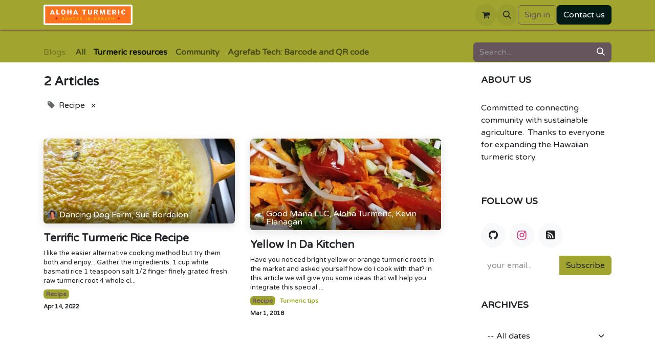

--- FILE ---
content_type: text/html; charset=utf-8
request_url: https://www.alohaturmeric.com/blog/turmeric-resources-1/tag/recipe-6
body_size: 8398
content:
<!DOCTYPE html>
        <html lang="en-US" data-website-id="1" data-main-object="blog.blog(1,)" data-add2cart-redirect="1">
            <head>
                <meta charset="utf-8"/>
                <meta http-equiv="X-UA-Compatible" content="IE=edge,chrome=1"/>
        <meta name="viewport" content="width=device-width, initial-scale=1"/>
        <meta name="generator" content="Odoo"/>
            
        <meta property="og:type" content="website"/>
        <meta property="og:title" content="Turmeric resources | AlohaTurmeric.com"/>
        <meta property="og:site_name" content="AlohaTurmeric.com"/>
        <meta property="og:url" content="https://www.alohaturmeric.com/blog/turmeric-resources-1/tag/recipe-6"/>
        <meta property="og:image" content="https://www.alohaturmeric.com/web/image/website/1/logo?unique=0cc75ac"/>
            
        <meta name="twitter:card" content="summary_large_image"/>
        <meta name="twitter:title" content="Turmeric resources | AlohaTurmeric.com"/>
        <meta name="twitter:image" content="https://www.alohaturmeric.com/web/image/website/1/logo/300x300?unique=0cc75ac"/>
        
        <link rel="canonical" href="https://www.alohaturmeric.com/blog/turmeric-resources-1/tag/recipe-6"/>
        
        <link rel="preconnect" href="https://fonts.gstatic.com/" crossorigin=""/>

                <title> Turmeric resources | AlohaTurmeric.com </title>
                <link type="image/x-icon" rel="shortcut icon" href="/web/image/website/1/favicon?unique=0cc75ac"/>
        <link rel="preload" href="/web/static/src/libs/fontawesome/fonts/fontawesome-webfont.woff2?v=4.7.0" as="font" crossorigin=""/>
        <link type="text/css" rel="stylesheet" href="/web/assets/1/8a40c08/web.assets_frontend.min.css"/>
                <script id="web.layout.odooscript" type="text/javascript">
                    var odoo = {
                        csrf_token: "e909ace8433bd1617684b6e0f8f375420175d614o1798643792",
                        debug: "",
                    };
                </script>
        <script type="text/javascript">
            odoo.__session_info__ = {"is_admin": false, "is_system": false, "is_public": true, "is_website_user": true, "user_id": false, "is_frontend": true, "profile_session": null, "profile_collectors": null, "profile_params": null, "show_effect": true, "currencies": {"2": {"symbol": "$", "position": "before", "digits": [69, 2]}}, "bundle_params": {"lang": "en_US", "website_id": 1}, "websocket_worker_version": "17.0-3", "translationURL": "/website/translations", "cache_hashes": {"translations": "0fe3341461ce2202dd4311bf17f8f7fcaf66e44e"}, "geoip_country_code": "US", "geoip_phone_code": 1, "lang_url_code": "en"};
            if (!/(^|;\s)tz=/.test(document.cookie)) {
                const userTZ = Intl.DateTimeFormat().resolvedOptions().timeZone;
                document.cookie = `tz=${userTZ}; path=/`;
            }
        </script>
        <script type="text/javascript" defer="defer" src="/web/assets/1/a697f25/web.assets_frontend_minimal.min.js" onerror="__odooAssetError=1"></script>
        <script type="text/javascript" defer="defer" data-src="/web/assets/1/697f31a/web.assets_frontend_lazy.min.js" onerror="__odooAssetError=1"></script>

                
            <link type="application/atom+xml" rel="alternate" title="Atom Feed" href="/blog/turmeric-resources-1/feed"/>
            <meta name="robots" content="none"/>
        
        
            </head>
            <body>



                <div id="wrapwrap" class="   ">
                <header id="top" data-anchor="true" data-name="Header" data-extra-items-toggle-aria-label="Extra items button" class="   o_header_standard" style=" ">
                    
    <nav data-name="Navbar" aria-label="Main" class="navbar navbar-expand-lg navbar-light o_colored_level o_cc d-none d-lg-block shadow-sm ">
        

            <div id="o_main_nav" class="o_main_nav container">
                
    <a data-name="Navbar Logo" href="/" class="navbar-brand logo me-4">
            
            <span role="img" aria-label="Logo of AlohaTurmeric.com" title="AlohaTurmeric.com"><img src="/web/image/website/1/logo/AlohaTurmeric.com?unique=0cc75ac" class="img img-fluid" width="95" height="40" alt="AlohaTurmeric.com" loading="lazy"/></span>
        </a>
    
                
    <ul id="top_menu" role="menu" class="nav navbar-nav top_menu o_menu_loading me-auto">
        

                    
    <li role="presentation" class="nav-item">
        <a role="menuitem" href="/" class="nav-link ">
            <span>Home</span>
        </a>
    </li>
    <li role="presentation" class="nav-item">
        <a role="menuitem" href="/shop" class="nav-link ">
            <span>Shop</span>
        </a>
    </li>
    <li role="presentation" class="nav-item">
        <a role="menuitem" href="/contactus" class="nav-link ">
            <span>Feedback</span>
        </a>
    </li>
    <li role="presentation" class="nav-item">
        <a role="menuitem" href="/about-us" class="nav-link ">
            <span>About us</span>
        </a>
    </li>
    <li role="presentation" class="nav-item">
        <a role="menuitem" href="/questions" class="nav-link ">
            <span>FAQ</span>
        </a>
    </li>
    <li role="presentation" class="nav-item">
        <a role="menuitem" href="/blog" class="nav-link ">
            <span>Resources</span>
        </a>
    </li>
                
    </ul>
                
                <ul class="navbar-nav align-items-center gap-2 flex-shrink-0 justify-content-end ps-3">
                    
        
            <li class=" divider d-none"></li> 
            <li class="o_wsale_my_cart  ">
                <a href="/shop/cart" aria-label="eCommerce cart" class="o_navlink_background btn position-relative rounded-circle p-1 text-center text-reset">
                    <div class="">
                        <i class="fa fa-shopping-cart fa-stack"></i>
                        <sup class="my_cart_quantity badge text-bg-primary position-absolute top-0 end-0 mt-n1 me-n1 rounded-pill d-none" data-order-id="">0</sup>
                    </div>
                </a>
            </li>
        
        <li class="">
                <div class="modal fade css_editable_mode_hidden" id="o_search_modal" aria-hidden="true" tabindex="-1">
                    <div class="modal-dialog modal-lg pt-5">
                        <div class="modal-content mt-5">
    <form method="get" class="o_searchbar_form o_wait_lazy_js s_searchbar_input " action="/website/search" data-snippet="s_searchbar_input">
            <div role="search" class="input-group input-group-lg">
        <input type="search" name="search" class="search-query form-control oe_search_box border-0 bg-light border border-end-0 p-3" placeholder="Search..." data-search-type="all" data-limit="5" data-display-image="true" data-display-description="true" data-display-extra-link="true" data-display-detail="true" data-order-by="name asc"/>
        <button type="submit" aria-label="Search" title="Search" class="btn oe_search_button border border-start-0 px-4 bg-o-color-4">
            <i class="oi oi-search"></i>
        </button>
    </div>

            <input name="order" type="hidden" class="o_search_order_by" value="name asc"/>
            
    
        </form>
                        </div>
                    </div>
                </div>
                <a data-bs-target="#o_search_modal" data-bs-toggle="modal" role="button" title="Search" href="#" class="btn rounded-circle p-1 lh-1 o_navlink_background text-reset o_not_editable">
                    <i class="oi oi-search fa-stack lh-lg"></i>
                </a>
        </li>
                    
        <li class="">
                <div data-name="Text" class="s_text_block ">
                    
                        </div>
        </li>
                    
                    
                    
            <li class=" o_no_autohide_item">
                <a href="/web/login" class="btn btn-outline-secondary">Sign in</a>
            </li>
                    
        
        
                    
    <div class="oe_structure oe_structure_solo ">
    <section class="s_text_block o_colored_level oe_unremovable oe_unmovable" data-snippet="s_text_block" data-name="Text" style="background-image: none;">
        <div class="container">
          <a href="/contactus" class="_cta btn btn-primary oe_unremovable btn_ca" data-bs-original-title="" title="" aria-describedby="popover135976">Contact us</a>
        </div>
      </section>
      </div>
                </ul>
            </div>
        
    </nav>
    <nav data-name="Navbar" aria-label="Mobile" class="navbar  navbar-light o_colored_level o_cc o_header_mobile d-block d-lg-none shadow-sm px-0 ">
        

        <div class="o_main_nav container flex-wrap justify-content-between">
            
    <a data-name="Navbar Logo" href="/" class="navbar-brand logo ">
            
            <span role="img" aria-label="Logo of AlohaTurmeric.com" title="AlohaTurmeric.com"><img src="/web/image/website/1/logo/AlohaTurmeric.com?unique=0cc75ac" class="img img-fluid" width="95" height="40" alt="AlohaTurmeric.com" loading="lazy"/></span>
        </a>
    
            <ul class="o_header_mobile_buttons_wrap navbar-nav flex-row align-items-center gap-2 mb-0">
        
            <li class=" divider d-none"></li> 
            <li class="o_wsale_my_cart  ">
                <a href="/shop/cart" aria-label="eCommerce cart" class="o_navlink_background_hover btn position-relative rounded-circle border-0 p-1 text-reset">
                    <div class="">
                        <i class="fa fa-shopping-cart fa-stack"></i>
                        <sup class="my_cart_quantity badge text-bg-primary position-absolute top-0 end-0 mt-n1 me-n1 rounded-pill d-none" data-order-id="">0</sup>
                    </div>
                </a>
            </li>
        
                <li class="o_not_editable">
                    <button class="nav-link btn me-auto p-2 o_not_editable" type="button" data-bs-toggle="offcanvas" data-bs-target="#top_menu_collapse_mobile" aria-controls="top_menu_collapse_mobile" aria-expanded="false" aria-label="Toggle navigation">
                        <span class="navbar-toggler-icon"></span>
                    </button>
                </li>
            </ul>
            <div id="top_menu_collapse_mobile" class="offcanvas offcanvas-end o_navbar_mobile">
                <div class="offcanvas-header justify-content-end o_not_editable">
                    <button type="button" class="nav-link btn-close" data-bs-dismiss="offcanvas" aria-label="Close"></button>
                </div>
                <div class="offcanvas-body d-flex flex-column justify-content-between h-100 w-100">
                    <ul class="navbar-nav">
                        
        <li class="">
    <form method="get" class="o_searchbar_form o_wait_lazy_js s_searchbar_input " action="/website/search" data-snippet="s_searchbar_input">
            <div role="search" class="input-group mb-3">
        <input type="search" name="search" class="search-query form-control oe_search_box border-0 bg-light rounded-start-pill text-bg-light ps-3" placeholder="Search..." data-search-type="all" data-limit="0" data-display-image="true" data-display-description="true" data-display-extra-link="true" data-display-detail="true" data-order-by="name asc"/>
        <button type="submit" aria-label="Search" title="Search" class="btn oe_search_button rounded-end-pill bg-o-color-3 pe-3">
            <i class="oi oi-search"></i>
        </button>
    </div>

            <input name="order" type="hidden" class="o_search_order_by" value="name asc"/>
            
    
        </form>
        </li>
                        
    <ul role="menu" class="nav navbar-nav top_menu  ">
        

                            
    <li role="presentation" class="nav-item">
        <a role="menuitem" href="/" class="nav-link ">
            <span>Home</span>
        </a>
    </li>
    <li role="presentation" class="nav-item">
        <a role="menuitem" href="/shop" class="nav-link ">
            <span>Shop</span>
        </a>
    </li>
    <li role="presentation" class="nav-item">
        <a role="menuitem" href="/contactus" class="nav-link ">
            <span>Feedback</span>
        </a>
    </li>
    <li role="presentation" class="nav-item">
        <a role="menuitem" href="/about-us" class="nav-link ">
            <span>About us</span>
        </a>
    </li>
    <li role="presentation" class="nav-item">
        <a role="menuitem" href="/questions" class="nav-link ">
            <span>FAQ</span>
        </a>
    </li>
    <li role="presentation" class="nav-item">
        <a role="menuitem" href="/blog" class="nav-link ">
            <span>Resources</span>
        </a>
    </li>
                        
    </ul>
                        
        <li class="">
                <div data-name="Text" class="s_text_block mt-2 border-top pt-2 o_border_contrast">
                    
                        </div>
        </li>
                        
                    </ul>
                    <ul class="navbar-nav gap-2 mt-3 w-100">
                        
            <li class=" o_no_autohide_item">
                <a href="/web/login" class="btn btn-outline-secondary w-100">Sign in</a>
            </li>
                        
        
        
                        
                        
    <div class="oe_structure oe_structure_solo ">
    <section class="s_text_block o_colored_level oe_unremovable oe_unmovable" data-snippet="s_text_block" data-name="Text" style="background-image: none;">
        <div class="container">
          <a href="/contactus" class="_cta btn btn-primary oe_unremovable btn_ca w-100" data-bs-original-title="" title="" aria-describedby="popover135976">Contact us</a>
        </div>
      </section>
      </div>
                    </ul>
                </div>
            </div>
        </div>
    
    </nav>
    
        </header>
                <main>
                    
        <div id="wrap" class="js_blog website_blog">
            

        

        <div id="o_wblog_blog_top">
            
                
                <div class="oe_structure" id="oe_structure_blog_filtered_header" data-editor-sub-message="Edit the &#39;Filter Results&#39; page header."></div>
        </div>

    <nav class="navbar navbar-expand-lg navbar-light pt-4 pb-0 px-0 ">
        <div class="container gap-2 w-100 flex-wrap flex-sm-nowrap">
            
            <ul class="navbar-nav d-none d-lg-flex">
                <li class="nav-item">
                    <span class="nav-link disabled ps-0">Blogs:</span>
                </li>
                <li class="nav-item">
                    <a href="/blog" class="nav-link fw-bold ">All</a>
                </li>
                <li class="nav-item">
                    <a href="/blog/turmeric-resources-1" class="nav-link active">
                        <b>Turmeric resources</b>
                    </a>
                </li><li class="nav-item">
                    <a href="/blog/community-2" class="nav-link ">
                        <b>Community</b>
                    </a>
                </li><li class="nav-item">
                    <a href="/blog/agrefab-tech-barcode-and-qr-code-5" class="nav-link ">
                        <b>Agrefab Tech: Barcode and QR code</b>
                    </a>
                </li>
            </ul>
            

            <div class="order-2 d-lg-none dropdown flex-grow-1 flex-sm-grow-0 min-w-0">
                    <a class="btn btn-light dropdown-toggle d-flex align-items-center justify-content-between" role="button" data-bs-toggle="dropdown" aria-expanded="false" title="Turmeric resources">
                        <span class="text-truncate">Turmeric resources</span>
                    </a>
                    <ul class="dropdown-menu dropdown-menu-end">
                        <li>
                            <a href="/blog" title="All Blogs" class="dropdown-item ">All</a>
                        </li>
                        <li>
                            <a href="/blog/turmeric-resources-1" class="dropdown-item active" title="Turmeric resources">
                                <span>Turmeric resources</span>
                            </a>
                        </li><li>
                            <a href="/blog/community-2" class="dropdown-item " title="Community">
                                <span>Community</span>
                            </a>
                        </li><li>
                            <a href="/blog/agrefab-tech-barcode-and-qr-code-5" class="dropdown-item " title="Agrefab Tech: Barcode and QR code">
                                <span>Agrefab Tech: Barcode and QR code</span>
                            </a>
                        </li>
                    </ul>
            </div>
            
    <form method="get" class="o_searchbar_form o_wait_lazy_js s_searchbar_input  flex-grow-1 flex-lg-grow-0" action="/blog/turmeric-resources-1/tag/recipe-6" data-snippet="s_searchbar_input">
            <div role="search" class="input-group ">
        <input type="search" name="search" class="search-query form-control oe_search_box border-0 bg-light None" placeholder="Search..." data-search-type="blogs" data-limit="5" data-display-image="true" data-display-description="true" data-display-extra-link="true" data-display-detail="false" data-order-by="name asc"/>
        <button type="submit" aria-label="Search" title="Search" class="btn oe_search_button btn-light">
            <i class="oi oi-search"></i>
        </button>
    </div>

            <input name="order" type="hidden" class="o_search_order_by" value="name asc"/>
            
                <input type="hidden" name="tag" value="recipe-6"/>
                <input type="hidden" name="date_begin"/>
                <input type="hidden" name="date_end"/>
            
        </form>
        </div>
    </nav>

        <section id="o_wblog_index_content">
            <div class="container py-4">
                <div class="row justify-content-between">
                    <div id="o_wblog_posts_loop_container" class="col ">

    <div id="o_wblog_posts_loop" class="">

        

        


        <div class="row ">
            
            <div class="col-12 mb-3">
                <div class="h4 mb-3">
                    2
                    Articles
                </div>
                
                    

                    
                <span class="align-items-baseline border d-inline-flex ps-2 rounded mb-2">
                    <i class="fa fa-tag me-2 text-muted"></i>
                    Recipe
                    <a class="btn border-0 py-1 post_link" href="/blog/turmeric-resources-1" rel="nofollow">×</a>
                </span>
                <hr class="mt-2"/>
            </div>

            

            

            
            
                
                <div class="pb-4 col-12 col-md-6">
                    <article name="blog_post" class="o_wblog_post position-relative ">
                        
                        

    <a href="/blog/turmeric-resources-1/terrific-turmeric-rice-recipe-22" class="text-decoration-none d-block mb-2">

  <div data-name="Cover" class="o_record_cover_container d-flex flex-column h-100 o_colored_level o_cc    o_list_cover o_not_editable  rounded overflow-hidden shadow mb-3">
    <div style="background-image: url(/web/image/6259-826dfa86/Turmeric%20rice.jpeg);" class="o_record_cover_component o_record_cover_image "></div>
    

    <div class="o_not_editable align-items-center position-relative o_wblog_post_list_author o_list_cover d-flex text-white w-100 o_not_editable px-2 pb-2 pt-3">
        <div style="line-height:1"><img src="/web/image/blog.post/22/author_avatar/Terrific%20Turmeric%20Rice%20Recipe?unique=bacad6d" class="img img-fluid rounded-circle o_wblog_author_avatar me-1" alt="Terrific Turmeric Rice Recipe" loading="lazy"/></div>
        <div style="line-height:1">
            <span>Dancing Dog Farm, Sue Bordelon</span>
        </div>
    </div>
        
  </div>
    </a>
                            <div>
    <a href="/blog/turmeric-resources-1/terrific-turmeric-rice-recipe-22" class="d-block text-reset text-decoration-none o_blog_post_title my-0 h5">Terrific Turmeric Rice Recipe</a>

                                <div>
    
    <a class="text-reset text-decoration-none" href="/blog/turmeric-resources-1/terrific-turmeric-rice-recipe-22">
        <div class="mt-2 o_wblog_normalize_font">I like the easier alternative cooking method but try them both and enjoy... Gather the ingredients: 1 cup white basmati rice 1 teaspoon salt 1/2 finger finely grated fresh raw turmeric root 4 whole cl...</div>
    </a>

    
    <div class="o_wblog_post_short_tag_section d-flex align-items-center flex-wrap pt-2">
            <a href="/blog/turmeric-resources-1" class="badge mb-2 me-1 text-truncate bg-primary text-light post_link" rel="nofollow">Recipe</a>
    </div>
    
                                </div>
                            </div>
                            <div class="o_wblog_normalize_font pe-2 pb-2">
    <div class="d-flex small flex-wrap mb-1 w-100">
        <div class="d-flex flex-wrap align-items-center justify-content-between mx-n2 flex-grow-1">
            <time class="text-nowrap fw-bold px-2">Apr 14, 2022</time>
        </div>
    </div>
                            </div>
                        
                    </article>
                </div>
                
                
                <div class="pb-4 col-12 col-md-6">
                    <article name="blog_post" class="o_wblog_post position-relative ">
                        
                        

    <a href="/blog/turmeric-resources-1/yellow-in-da-kitchen-1" class="text-decoration-none d-block mb-2">

  <div data-name="Cover" class="o_record_cover_container d-flex flex-column h-100 o_colored_level o_cc    o_list_cover o_not_editable  rounded overflow-hidden shadow mb-3">
    <div style="background-image: url(/web/image/721-eb83cd59/master.jpg);" class="o_record_cover_component o_record_cover_image "></div>
    

    <div class="o_not_editable align-items-center position-relative o_wblog_post_list_author o_list_cover d-flex text-white w-100 o_not_editable px-2 pb-2 pt-3">
        <div style="line-height:1"><img src="/web/image/blog.post/1/author_avatar/Yellow%20In%20Da%20Kitchen?unique=447fd01" class="img img-fluid rounded-circle o_wblog_author_avatar me-1" alt="Yellow In Da Kitchen" loading="lazy"/></div>
        <div style="line-height:1">
            <span>Good Mana LLC, Aloha Turmeric, Kevin Flanagan</span>
        </div>
    </div>
        
  </div>
    </a>
                            <div>
    <a href="/blog/turmeric-resources-1/yellow-in-da-kitchen-1" class="d-block text-reset text-decoration-none o_blog_post_title my-0 h5">Yellow In Da Kitchen</a>

                                <div>
    
    <a class="text-reset text-decoration-none" href="/blog/turmeric-resources-1/yellow-in-da-kitchen-1">
        <div class="mt-2 o_wblog_normalize_font">Have you noticed bright yellow or orange turmeric roots in the market and asked yourself how do I cook with that? In this article we will give you some ideas that will help you integrate this special ...</div>
    </a>

    
    <div class="o_wblog_post_short_tag_section d-flex align-items-center flex-wrap pt-2">
            <a href="/blog/turmeric-resources-1" class="badge mb-2 me-1 text-truncate bg-primary text-light post_link" rel="nofollow">Recipe</a>
            <a href="/blog/turmeric-resources-1/tag/recipe-6,turmeric-tips-1" class="badge mb-2 me-1 text-truncate border text-primary post_link" rel="nofollow">Turmeric tips</a>
    </div>
    
                                </div>
                            </div>
                            <div class="o_wblog_normalize_font pe-2 pb-2">
    <div class="d-flex small flex-wrap mb-1 w-100">
        <div class="d-flex flex-wrap align-items-center justify-content-between mx-n2 flex-grow-1">
            <time class="text-nowrap fw-bold px-2">Mar 1, 2018</time>
        </div>
    </div>
                            </div>
                        
                    </article>
                </div>
                
        </div>
    </div>

                    </div>
        <div class="col-12 col-md-3 d-flex ms-lg-5">
  <div id="o_wblog_sidebar" class="w-100">
    <div class="oe_structure" id="oe_structure_blog_sidebar_index_1"></div>
    <div class="o_wblog_sidebar_block pb-5">
      <h6 class="text-uppercase pb-2 mb-4 border-bottom fw-bold">About us</h6>
      <div>
        <p>Committed to connecting community with sustainable agriculture.&nbsp; Thanks to everyone for expanding the Hawaiian turmeric story.</p>
      </div>
    </div>
    <div class="oe_structure" id="oe_structure_blog_sidebar_index_2"></div>
        <div class="o_wblog_sidebar_block pb-5">
            <h6 class="text-uppercase pb-2 mb-4 border-bottom fw-bold">Follow Us</h6>
            <div class="o_wblog_social_links d-flex flex-wrap mx-n1 o_not_editable">
                <a href="https://github.com/agrefabportal" class="bg-100 border mx-1 mb-2 rounded-circle d-flex align-items-center justify-content-center text-decoration-none"><i class="fa fa-github text-github" aria-label="Github" title="Github"></i></a>
                <a href="https://www.instagram.com/aloha_turmeric" class="bg-100 border mx-1 mb-2 rounded-circle d-flex align-items-center justify-content-center text-decoration-none"><i class="fa fa-instagram text-instagram" aria-label="Instagram" title="Instagram"></i></a>
                <a href="/blog/turmeric-resources-1/feed" class="bg-100 border mx-1 mb-2 rounded-circle d-flex align-items-center justify-content-center text-decoration-none"><i class="fa fa-rss-square" aria-label="RSS" title="RSS"></i></a>
            </div>
        <div class="input-group js_follow pt-2" data-id="1" data-object="blog.blog" data-follow="off">
            <input type="email" name="email" class="js_follow_email form-control" placeholder="your email..."/>
            
                <button href="#" class="btn btn-secondary js_unfollow_btn">Unsubscribe</button>
                <button href="#" class="btn btn-primary js_follow_btn">Subscribe</button>
        </div>
        </div>
        <div class="oe_structure" id="oe_structure_blog_sidebar_index_3"></div>
        <div class="o_wblog_sidebar_block pb-5">
            <h6 class="text-uppercase pb-2 mb-4 border-bottom fw-bold">Archives</h6>

    <select name="archive" oninput="location = this.value;" class="form-select">
        <option value="/blog/turmeric-resources-1/tag/recipe-6" selected="true">
                -- All dates
        </option>

        <optgroup label="2018">
            <option unselected="true" value="/blog/turmeric-resources-1/tag/recipe-6?date_begin=2018-02-01+00%3A00%3A00&amp;date_end=2018-03-01+00%3A00%3A00">
                January
                2018
            </option><option unselected="true" value="/blog/turmeric-resources-1/tag/recipe-6?date_begin=2018-03-01+00%3A00%3A00&amp;date_end=2018-04-01+00%3A00%3A00">
                February
                2018
            </option>
        </optgroup><optgroup label="2021">
            <option unselected="true" value="/blog/turmeric-resources-1/tag/recipe-6?date_begin=2021-10-01+00%3A00%3A00&amp;date_end=2021-11-01+00%3A00%3A00">
                September
                2021
            </option>
        </optgroup><optgroup label="2022">
            <option unselected="true" value="/blog/turmeric-resources-1/tag/recipe-6?date_begin=2022-03-01+00%3A00%3A00&amp;date_end=2022-04-01+00%3A00%3A00">
                February
                2022
            </option><option unselected="true" value="/blog/turmeric-resources-1/tag/recipe-6?date_begin=2022-04-01+00%3A00%3A00&amp;date_end=2022-05-01+00%3A00%3A00">
                March
                2022
            </option><option unselected="true" value="/blog/turmeric-resources-1/tag/recipe-6?date_begin=2022-06-01+00%3A00%3A00&amp;date_end=2022-07-01+00%3A00%3A00">
                May
                2022
            </option>
        </optgroup>
    </select>
        </div>
        <div class="oe_structure" id="oe_structure_blog_sidebar_index_4"></div>

        <div class="o_wblog_sidebar_block pb-5">
            <h6 class="text-uppercase pb-2 mb-4 border-bottom fw-bold">Tags</h6>
            <div class="h5">
                <a href="/blog/turmeric-resources-1/tag/recipe-6,curcuma-longa-5" class="badge mb-2 mw-100 text-truncate text-decoration-none border text-primary post_link" rel="nofollow">Curcuma longa</a>
                <a href="/blog/turmeric-resources-1" class="badge mb-2 mw-100 text-truncate text-decoration-none text-bg-primary post_link" rel="nofollow">Recipe</a>
                <a href="/blog/turmeric-resources-1/tag/recipe-6,turmeric-tips-1" class="badge mb-2 mw-100 text-truncate text-decoration-none border text-primary post_link" rel="nofollow">Turmeric tips</a>
            </div>
        </div>
        <div class="oe_structure" id="oe_structure_blog_sidebar_index_5"></div>
  </div>
        </div>
                </div>
            </div>
        </section>
    

            
            <div class="oe_structure oe_empty oe_structure_not_nearest" id="oe_structure_blog_footer" data-editor-sub-message="Visible in all blogs&#39; pages"></div>
  </div>
    
        <div id="o_shared_blocks" class="oe_unremovable"></div>
                </main>
                <footer id="bottom" data-anchor="true" data-name="Footer" class="o_footer o_colored_level o_cc ">
                    <div id="footer" class="oe_structure oe_structure_solo" style="">
      <section style="background-image: none;" data-name="Title" data-snippet="s_title" data-vcss="001" class="s_title pb0 pt40">
        <div class="s_allow_columns container" data-bs-original-title="" title="" aria-describedby="tooltip826482">
          <p>
            <span style="font-size: 18px; font-weight: bolder;">Designed for Aloha Turmeric</span>
          </p>
          <p>We are a small team of individuals who are passionate about health – the health of ourselves, of our larger communities and of the 
ʻĀina
&nbsp;(Earth or land) for which we are stewards. It is our goal and excitement to share the mana of Hawaii with you through our organically grown turmeric cultivars, which in turn allows us to create more opportunities for farmers to sustain their livelihoods throughout Hawaii.&nbsp; Mahalo, we thank you for your support.&nbsp;
          </p>
          <p></p>
          <p></p>
        </div>
      </section>
      <section style="background-image: none;" data-name="Text" data-snippet="s_text_block" class="s_text_block pb0 pt0" data-bs-original-title="" title="" aria-describedby="tooltip86683">
        <div class="container">
          <div class="row o_grid_mode" data-bs-original-title="" title="" aria-describedby="tooltip510076" data-row-count="4">
            <div class="o_colored_level o_grid_item g-col-lg-3 g-height-4 col-lg-3" style="grid-area: 1 / 1 / 5 / 4; z-index: 1;">
              <p></p>
              <p>
                Developed with funds from the State of Hawaii Department of Agriculture
              </p>
            </div>
            <div class="o_colored_level o_grid_item g-col-lg-2 g-height-4 col-lg-2" style="grid-area: 1 / 4 / 5 / 6; z-index: 2;">
              <p class="text-muted"><b style="font-weight: bolder;">Good Mana LLC dba Aloha Turmeric</b><br/>Waimanalo, HI&nbsp; 96795<br/>United States<br/></p></div>
            <div class="o_colored_level o_grid_item g-col-lg-3 g-height-4 col-lg-3" data-bs-original-title="" title="" aria-describedby="tooltip693166" style="grid-area: 1 / 6 / 5 / 9; z-index: 3;">
              <ul class="list-unstyled mb-2">
                <li data-bs-original-title="" title="" aria-describedby="tooltip60746">
                  <span class="o_force_ltr">
                  </span>
                  <i class="fa fa-envelope fa-fw me-2" contenteditable="false"></i>
                  <span style="font-size: 14px;">&nbsp;<a href="/cdn-cgi/l/email-protection" class="__cf_email__" data-cfemail="57163b383f3617163b383f360322253a32253e347934383a">[email&#160;protected]</a></span>
                </li>
                <li data-bs-original-title="" title="" aria-describedby="tooltip60746">
                  <a href="/aloha-turmeric-newsletters" data-bs-original-title="" title="">Our email newsletters</a>
                </li>
                <li data-bs-original-title="" title="" aria-describedby="tooltip60746">
                  <a href="/calendar" data-bs-original-title="" title="" aria-describedby="popover964540">Schedule an appointment</a>
                  <br/>
                </li>
              </ul>
              <div aria-describedby="tooltip674608" title="" data-bs-original-title="" data-name="Social Media" data-snippet="s_share" class="s_share text-start no_icon_color"><h5 class="s_share_title d-none">Follow us</h5><span class="fa fa-cc-stripe fa-2x" data-bs-original-title="" title="" aria-describedby="tooltip561030" contenteditable="false"></span>&nbsp;                <i class="fa fa-instagram m-1 fa-2x" data-bs-original-title="" title="" aria-describedby="tooltip417831" contenteditable="false"></i></div>
            </div>
            
            
          <div class="o_colored_level o_grid_item g-col-lg-2 g-height-3 col-lg-2" data-bs-original-title="" title="" aria-describedby="tooltip693166" style="z-index: 5; grid-area: 1 / 11 / 4 / 13; --grid-item-padding-y: 30px;">
              <ul class="list-unstyled mb-2">
                <li data-bs-original-title="" title="" aria-describedby="tooltip60746">
                  
                  
                  <img src="/web/image/13442-7192d6f7/Screen%2520Shot%25202024-11-14%2520at%25208.svg" alt="Good Mana Logo Trust Nature" class="img-fluid o_we_custom_image img mx-auto d-block" style="animation-play-state: paused; transition: none; width: 100% !important;" data-mimetype="image/svg+xml" data-original-id="13441" data-original-src="/web/image/13441-b1b2d1a4/Screen%20Shot%202024-11-14%20at%208.11.11%20AM.png" data-mimetype-before-conversion="image/png" data-resize-width="690" data-shape="web_editor/geometric_round/geo_round_square" data-file-name="Screen%20Shot%202024-11-14%20at%208.svg" data-shape-colors=";;;;" data-original-mimetype="image/webp" loading="lazy"/>
                </li>
              </ul>
            </div><div class="o_colored_level o_grid_item g-col-lg-2 g-height-4 col-lg-2" data-bs-original-title="" title="" aria-describedby="tooltip693166" style="z-index: 4; grid-area: 1 / 9 / 5 / 11; --grid-item-padding-y: 20px;">
              <ul class="list-unstyled mb-2">
                <li data-bs-original-title="" title="" aria-describedby="tooltip60746">
                  
                  
                  <img class="img-fluid o_we_custom_image mx-auto d-block" src="/web/image/13443-87fb37cb/logo_blue_transparent_124.png" data-bs-original-title="" title="" aria-describedby="tooltip474080" style="animation-play-state: paused; transition: none;" loading="lazy" alt="" data-original-id="4505" data-original-src="/web/image/4505-3863beb5/logo_blue_transparent_124.png" data-mimetype="image/png" data-resize-width="124" data-mimetype-before-conversion="image/png"/>
                </li>
              </ul>
            </div></div>
        </div>
      </section>
    </div>
  <div class="o_footer_copyright o_colored_level o_cc" data-name="Copyright">
                        <div class="container py-3">
                            <div class="row">
                                <div class="col-sm text-center text-sm-start text-muted">
                                    <span class="o_footer_copyright_name mr-2">Copyright © Good Mana&nbsp;LLC</span>
        
        
                                </div>
                                <div class="col-sm text-center text-sm-end o_not_editable">
        <div class="o_brand_promotion">
        Powered by 
            <a target="_blank" class="badge text-bg-light" href="http://www.odoo.com?utm_source=db&amp;utm_medium=website">
                <img alt="Odoo" src="/web/static/img/odoo_logo_tiny.png" width="62" height="20" style="width: auto; height: 1em; vertical-align: baseline;" loading="lazy"/>
            </a>
        - 
                    The #1 <a target="_blank" href="http://www.odoo.com/app/ecommerce?utm_source=db&amp;utm_medium=website">Open Source eCommerce</a>
                
        </div>
                                </div>
                            </div>
                        </div>
                    </div>
                </footer>
            </div>
            <script data-cfasync="false" src="/cdn-cgi/scripts/5c5dd728/cloudflare-static/email-decode.min.js"></script><script id="tracking_code" async="async" src="https://www.googletagmanager.com/gtag/js?id=G-NMK84CLGTP"></script>
            <script id="tracking_code_config">
                window.dataLayer = window.dataLayer || [];
                function gtag(){dataLayer.push(arguments);}
                gtag('consent', 'default', {
                    'ad_storage': 'denied',
                    'ad_user_data': 'denied',
                    'ad_personalization': 'denied',
                    'analytics_storage': 'denied',
                });
                gtag('js', new Date());
                gtag('config', 'G-NMK84CLGTP');
                function allConsentsGranted() {
                    gtag('consent', 'update', {
                        'ad_storage': 'granted',
                        'ad_user_data': 'granted',
                        'ad_personalization': 'granted',
                        'analytics_storage': 'granted',
                    });
                }
                    allConsentsGranted();
            </script>
        
        <script defer src="https://static.cloudflareinsights.com/beacon.min.js/vcd15cbe7772f49c399c6a5babf22c1241717689176015" integrity="sha512-ZpsOmlRQV6y907TI0dKBHq9Md29nnaEIPlkf84rnaERnq6zvWvPUqr2ft8M1aS28oN72PdrCzSjY4U6VaAw1EQ==" data-cf-beacon='{"version":"2024.11.0","token":"8f543511c98245c5aa2610d2448d4eeb","r":1,"server_timing":{"name":{"cfCacheStatus":true,"cfEdge":true,"cfExtPri":true,"cfL4":true,"cfOrigin":true,"cfSpeedBrain":true},"location_startswith":null}}' crossorigin="anonymous"></script>
</body>
        </html>